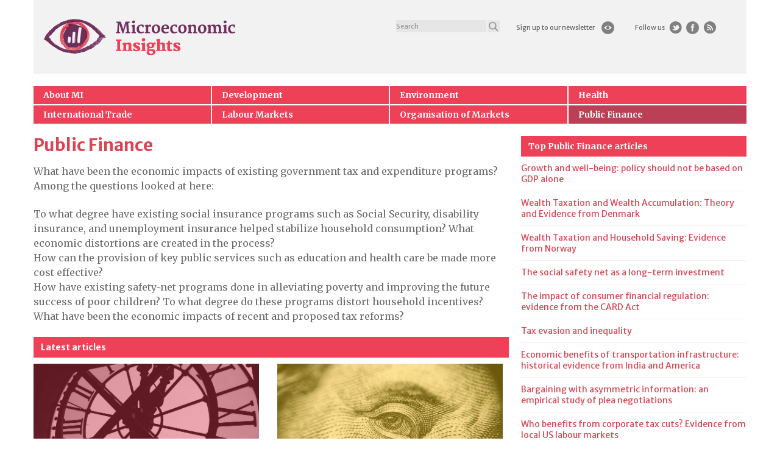

--- FILE ---
content_type: text/html; charset=UTF-8
request_url: https://microeconomicinsights.org/category/public-finance/page/2/
body_size: 88821
content:
<!doctype html>
<!--[if !IE]>
<html class="no-js non-ie" lang="en-US"> <![endif]-->
<!--[if IE 7 ]>
<html class="no-js ie7" lang="en-US"> <![endif]-->
<!--[if IE 8 ]>
<html class="no-js ie8" lang="en-US"> <![endif]-->
<!--[if IE 9 ]>
<html class="no-js ie9" lang="en-US"> <![endif]-->
<!--[if gt IE 9]><!-->
<html class="no-js" lang="en-US"> <!--<![endif]-->
<head>
    <meta charset="UTF-8">
    <meta http-equiv="X-UA-Compatible" content="IE=edge,chrome=1">
    <meta name="viewport" content="width=device-width, initial-scale=1">
    <meta name="google-site-verification" content="j6mptTWkY05fbIBCxEJIW32-iHViw5PPrl0DfY4JnCE" />
    <link rel="profile" href="http://gmpg.org/xfn/11">
    <link rel="pingback" href="https://microeconomicinsights.org/xmlrpc.php">
    <link rel="shortcut icon" href="/favicon.ico"/>
    <meta name='robots' content='index, follow, max-image-preview:large, max-snippet:-1, max-video-preview:-1' />
	<style>img:is([sizes="auto" i], [sizes^="auto," i]) { contain-intrinsic-size: 3000px 1500px }</style>
	
	<!-- This site is optimized with the Yoast SEO plugin v25.6 - https://yoast.com/wordpress/plugins/seo/ -->
	<title>Public Finance Archives | Page 2 of 3 | Microeconomic Insights</title>
	<link rel="canonical" href="https://microeconomicinsights.org/category/public-finance/page/2/" />
	<link rel="prev" href="https://microeconomicinsights.org/category/public-finance/" />
	<link rel="next" href="https://microeconomicinsights.org/category/public-finance/page/3/" />
	<meta property="og:locale" content="en_US" />
	<meta property="og:type" content="article" />
	<meta property="og:title" content="Public Finance Archives | Page 2 of 3 | Microeconomic Insights" />
	<meta property="og:description" content="What have been the economic impacts of existing government tax and expenditure programs? Among the questions looked at here: To what degree have existing social insurance programs such as Social Security, disability insurance, and unemployment insurance helped stabilize household consumption? What economic distortions are created in the process? How can the provision of key public services such as education and health care be made more cost effective? How have existing safety-net programs done in alleviating poverty and improving the future success of poor children? To what degree do these programs distort household incentives? What have been the economic impacts of recent and proposed tax reforms?" />
	<meta property="og:url" content="https://microeconomicinsights.org/category/public-finance/" />
	<meta property="og:site_name" content="Microeconomic Insights" />
	<meta name="twitter:card" content="summary_large_image" />
	<meta name="twitter:site" content="@micro_econ" />
	<script type="application/ld+json" class="yoast-schema-graph">{"@context":"https://schema.org","@graph":[{"@type":"CollectionPage","@id":"https://microeconomicinsights.org/category/public-finance/","url":"https://microeconomicinsights.org/category/public-finance/page/2/","name":"Public Finance Archives | Page 2 of 3 | Microeconomic Insights","isPartOf":{"@id":"/#website"},"inLanguage":"en-US"},{"@type":"WebSite","@id":"/#website","url":"/","name":"Microeconomic Insights","description":"Distilling research for public debate","publisher":{"@id":"/#organization"},"potentialAction":[{"@type":"SearchAction","target":{"@type":"EntryPoint","urlTemplate":"/?s={search_term_string}"},"query-input":{"@type":"PropertyValueSpecification","valueRequired":true,"valueName":"search_term_string"}}],"inLanguage":"en-US"},{"@type":"Organization","@id":"/#organization","name":"Microeconomic Insights","url":"/","logo":{"@type":"ImageObject","inLanguage":"en-US","@id":"/#/schema/logo/image/","url":"http://meinsights.delta-xray.co.uk/wp-content/uploads/2016/04/MEI-LOGO.png","contentUrl":"http://meinsights.delta-xray.co.uk/wp-content/uploads/2016/04/MEI-LOGO.png","width":1333,"height":255,"caption":"Microeconomic Insights"},"image":{"@id":"/#/schema/logo/image/"},"sameAs":["https://x.com/micro_econ"]}]}</script>
	<!-- / Yoast SEO plugin. -->


<link rel='dns-prefetch' href='//fonts.googleapis.com' />
<link rel="alternate" type="application/rss+xml" title="Microeconomic Insights &raquo; Feed" href="https://microeconomicinsights.org/feed/" />
<link rel="alternate" type="application/rss+xml" title="Microeconomic Insights &raquo; Comments Feed" href="https://microeconomicinsights.org/comments/feed/" />
<script type="text/javascript" id="wpp-js" src="https://microeconomicinsights.org/wp-content/plugins/wordpress-popular-posts/assets/js/wpp.min.js?ver=7.3.3" data-sampling="0" data-sampling-rate="100" data-api-url="https://microeconomicinsights.org/wp-json/wordpress-popular-posts" data-post-id="0" data-token="631808565c" data-lang="0" data-debug="0"></script>
<link rel="alternate" type="application/rss+xml" title="Microeconomic Insights &raquo; Public Finance Category Feed" href="https://microeconomicinsights.org/category/public-finance/feed/" />
<script type="text/javascript">
/* <![CDATA[ */
window._wpemojiSettings = {"baseUrl":"https:\/\/s.w.org\/images\/core\/emoji\/16.0.1\/72x72\/","ext":".png","svgUrl":"https:\/\/s.w.org\/images\/core\/emoji\/16.0.1\/svg\/","svgExt":".svg","source":{"concatemoji":"https:\/\/microeconomicinsights.org\/wp-includes\/js\/wp-emoji-release.min.js?ver=6.8.3"}};
/*! This file is auto-generated */
!function(s,n){var o,i,e;function c(e){try{var t={supportTests:e,timestamp:(new Date).valueOf()};sessionStorage.setItem(o,JSON.stringify(t))}catch(e){}}function p(e,t,n){e.clearRect(0,0,e.canvas.width,e.canvas.height),e.fillText(t,0,0);var t=new Uint32Array(e.getImageData(0,0,e.canvas.width,e.canvas.height).data),a=(e.clearRect(0,0,e.canvas.width,e.canvas.height),e.fillText(n,0,0),new Uint32Array(e.getImageData(0,0,e.canvas.width,e.canvas.height).data));return t.every(function(e,t){return e===a[t]})}function u(e,t){e.clearRect(0,0,e.canvas.width,e.canvas.height),e.fillText(t,0,0);for(var n=e.getImageData(16,16,1,1),a=0;a<n.data.length;a++)if(0!==n.data[a])return!1;return!0}function f(e,t,n,a){switch(t){case"flag":return n(e,"\ud83c\udff3\ufe0f\u200d\u26a7\ufe0f","\ud83c\udff3\ufe0f\u200b\u26a7\ufe0f")?!1:!n(e,"\ud83c\udde8\ud83c\uddf6","\ud83c\udde8\u200b\ud83c\uddf6")&&!n(e,"\ud83c\udff4\udb40\udc67\udb40\udc62\udb40\udc65\udb40\udc6e\udb40\udc67\udb40\udc7f","\ud83c\udff4\u200b\udb40\udc67\u200b\udb40\udc62\u200b\udb40\udc65\u200b\udb40\udc6e\u200b\udb40\udc67\u200b\udb40\udc7f");case"emoji":return!a(e,"\ud83e\udedf")}return!1}function g(e,t,n,a){var r="undefined"!=typeof WorkerGlobalScope&&self instanceof WorkerGlobalScope?new OffscreenCanvas(300,150):s.createElement("canvas"),o=r.getContext("2d",{willReadFrequently:!0}),i=(o.textBaseline="top",o.font="600 32px Arial",{});return e.forEach(function(e){i[e]=t(o,e,n,a)}),i}function t(e){var t=s.createElement("script");t.src=e,t.defer=!0,s.head.appendChild(t)}"undefined"!=typeof Promise&&(o="wpEmojiSettingsSupports",i=["flag","emoji"],n.supports={everything:!0,everythingExceptFlag:!0},e=new Promise(function(e){s.addEventListener("DOMContentLoaded",e,{once:!0})}),new Promise(function(t){var n=function(){try{var e=JSON.parse(sessionStorage.getItem(o));if("object"==typeof e&&"number"==typeof e.timestamp&&(new Date).valueOf()<e.timestamp+604800&&"object"==typeof e.supportTests)return e.supportTests}catch(e){}return null}();if(!n){if("undefined"!=typeof Worker&&"undefined"!=typeof OffscreenCanvas&&"undefined"!=typeof URL&&URL.createObjectURL&&"undefined"!=typeof Blob)try{var e="postMessage("+g.toString()+"("+[JSON.stringify(i),f.toString(),p.toString(),u.toString()].join(",")+"));",a=new Blob([e],{type:"text/javascript"}),r=new Worker(URL.createObjectURL(a),{name:"wpTestEmojiSupports"});return void(r.onmessage=function(e){c(n=e.data),r.terminate(),t(n)})}catch(e){}c(n=g(i,f,p,u))}t(n)}).then(function(e){for(var t in e)n.supports[t]=e[t],n.supports.everything=n.supports.everything&&n.supports[t],"flag"!==t&&(n.supports.everythingExceptFlag=n.supports.everythingExceptFlag&&n.supports[t]);n.supports.everythingExceptFlag=n.supports.everythingExceptFlag&&!n.supports.flag,n.DOMReady=!1,n.readyCallback=function(){n.DOMReady=!0}}).then(function(){return e}).then(function(){var e;n.supports.everything||(n.readyCallback(),(e=n.source||{}).concatemoji?t(e.concatemoji):e.wpemoji&&e.twemoji&&(t(e.twemoji),t(e.wpemoji)))}))}((window,document),window._wpemojiSettings);
/* ]]> */
</script>
<style id='wp-emoji-styles-inline-css' type='text/css'>

	img.wp-smiley, img.emoji {
		display: inline !important;
		border: none !important;
		box-shadow: none !important;
		height: 1em !important;
		width: 1em !important;
		margin: 0 0.07em !important;
		vertical-align: -0.1em !important;
		background: none !important;
		padding: 0 !important;
	}
</style>
<link rel='stylesheet' id='wp-block-library-css' href='https://microeconomicinsights.org/wp-includes/css/dist/block-library/style.min.css?ver=6.8.3' type='text/css' media='all' />
<style id='classic-theme-styles-inline-css' type='text/css'>
/*! This file is auto-generated */
.wp-block-button__link{color:#fff;background-color:#32373c;border-radius:9999px;box-shadow:none;text-decoration:none;padding:calc(.667em + 2px) calc(1.333em + 2px);font-size:1.125em}.wp-block-file__button{background:#32373c;color:#fff;text-decoration:none}
</style>
<style id='global-styles-inline-css' type='text/css'>
:root{--wp--preset--aspect-ratio--square: 1;--wp--preset--aspect-ratio--4-3: 4/3;--wp--preset--aspect-ratio--3-4: 3/4;--wp--preset--aspect-ratio--3-2: 3/2;--wp--preset--aspect-ratio--2-3: 2/3;--wp--preset--aspect-ratio--16-9: 16/9;--wp--preset--aspect-ratio--9-16: 9/16;--wp--preset--color--black: #000000;--wp--preset--color--cyan-bluish-gray: #abb8c3;--wp--preset--color--white: #ffffff;--wp--preset--color--pale-pink: #f78da7;--wp--preset--color--vivid-red: #cf2e2e;--wp--preset--color--luminous-vivid-orange: #ff6900;--wp--preset--color--luminous-vivid-amber: #fcb900;--wp--preset--color--light-green-cyan: #7bdcb5;--wp--preset--color--vivid-green-cyan: #00d084;--wp--preset--color--pale-cyan-blue: #8ed1fc;--wp--preset--color--vivid-cyan-blue: #0693e3;--wp--preset--color--vivid-purple: #9b51e0;--wp--preset--gradient--vivid-cyan-blue-to-vivid-purple: linear-gradient(135deg,rgba(6,147,227,1) 0%,rgb(155,81,224) 100%);--wp--preset--gradient--light-green-cyan-to-vivid-green-cyan: linear-gradient(135deg,rgb(122,220,180) 0%,rgb(0,208,130) 100%);--wp--preset--gradient--luminous-vivid-amber-to-luminous-vivid-orange: linear-gradient(135deg,rgba(252,185,0,1) 0%,rgba(255,105,0,1) 100%);--wp--preset--gradient--luminous-vivid-orange-to-vivid-red: linear-gradient(135deg,rgba(255,105,0,1) 0%,rgb(207,46,46) 100%);--wp--preset--gradient--very-light-gray-to-cyan-bluish-gray: linear-gradient(135deg,rgb(238,238,238) 0%,rgb(169,184,195) 100%);--wp--preset--gradient--cool-to-warm-spectrum: linear-gradient(135deg,rgb(74,234,220) 0%,rgb(151,120,209) 20%,rgb(207,42,186) 40%,rgb(238,44,130) 60%,rgb(251,105,98) 80%,rgb(254,248,76) 100%);--wp--preset--gradient--blush-light-purple: linear-gradient(135deg,rgb(255,206,236) 0%,rgb(152,150,240) 100%);--wp--preset--gradient--blush-bordeaux: linear-gradient(135deg,rgb(254,205,165) 0%,rgb(254,45,45) 50%,rgb(107,0,62) 100%);--wp--preset--gradient--luminous-dusk: linear-gradient(135deg,rgb(255,203,112) 0%,rgb(199,81,192) 50%,rgb(65,88,208) 100%);--wp--preset--gradient--pale-ocean: linear-gradient(135deg,rgb(255,245,203) 0%,rgb(182,227,212) 50%,rgb(51,167,181) 100%);--wp--preset--gradient--electric-grass: linear-gradient(135deg,rgb(202,248,128) 0%,rgb(113,206,126) 100%);--wp--preset--gradient--midnight: linear-gradient(135deg,rgb(2,3,129) 0%,rgb(40,116,252) 100%);--wp--preset--font-size--small: 13px;--wp--preset--font-size--medium: 20px;--wp--preset--font-size--large: 36px;--wp--preset--font-size--x-large: 42px;--wp--preset--spacing--20: 0.44rem;--wp--preset--spacing--30: 0.67rem;--wp--preset--spacing--40: 1rem;--wp--preset--spacing--50: 1.5rem;--wp--preset--spacing--60: 2.25rem;--wp--preset--spacing--70: 3.38rem;--wp--preset--spacing--80: 5.06rem;--wp--preset--shadow--natural: 6px 6px 9px rgba(0, 0, 0, 0.2);--wp--preset--shadow--deep: 12px 12px 50px rgba(0, 0, 0, 0.4);--wp--preset--shadow--sharp: 6px 6px 0px rgba(0, 0, 0, 0.2);--wp--preset--shadow--outlined: 6px 6px 0px -3px rgba(255, 255, 255, 1), 6px 6px rgba(0, 0, 0, 1);--wp--preset--shadow--crisp: 6px 6px 0px rgba(0, 0, 0, 1);}:where(.is-layout-flex){gap: 0.5em;}:where(.is-layout-grid){gap: 0.5em;}body .is-layout-flex{display: flex;}.is-layout-flex{flex-wrap: wrap;align-items: center;}.is-layout-flex > :is(*, div){margin: 0;}body .is-layout-grid{display: grid;}.is-layout-grid > :is(*, div){margin: 0;}:where(.wp-block-columns.is-layout-flex){gap: 2em;}:where(.wp-block-columns.is-layout-grid){gap: 2em;}:where(.wp-block-post-template.is-layout-flex){gap: 1.25em;}:where(.wp-block-post-template.is-layout-grid){gap: 1.25em;}.has-black-color{color: var(--wp--preset--color--black) !important;}.has-cyan-bluish-gray-color{color: var(--wp--preset--color--cyan-bluish-gray) !important;}.has-white-color{color: var(--wp--preset--color--white) !important;}.has-pale-pink-color{color: var(--wp--preset--color--pale-pink) !important;}.has-vivid-red-color{color: var(--wp--preset--color--vivid-red) !important;}.has-luminous-vivid-orange-color{color: var(--wp--preset--color--luminous-vivid-orange) !important;}.has-luminous-vivid-amber-color{color: var(--wp--preset--color--luminous-vivid-amber) !important;}.has-light-green-cyan-color{color: var(--wp--preset--color--light-green-cyan) !important;}.has-vivid-green-cyan-color{color: var(--wp--preset--color--vivid-green-cyan) !important;}.has-pale-cyan-blue-color{color: var(--wp--preset--color--pale-cyan-blue) !important;}.has-vivid-cyan-blue-color{color: var(--wp--preset--color--vivid-cyan-blue) !important;}.has-vivid-purple-color{color: var(--wp--preset--color--vivid-purple) !important;}.has-black-background-color{background-color: var(--wp--preset--color--black) !important;}.has-cyan-bluish-gray-background-color{background-color: var(--wp--preset--color--cyan-bluish-gray) !important;}.has-white-background-color{background-color: var(--wp--preset--color--white) !important;}.has-pale-pink-background-color{background-color: var(--wp--preset--color--pale-pink) !important;}.has-vivid-red-background-color{background-color: var(--wp--preset--color--vivid-red) !important;}.has-luminous-vivid-orange-background-color{background-color: var(--wp--preset--color--luminous-vivid-orange) !important;}.has-luminous-vivid-amber-background-color{background-color: var(--wp--preset--color--luminous-vivid-amber) !important;}.has-light-green-cyan-background-color{background-color: var(--wp--preset--color--light-green-cyan) !important;}.has-vivid-green-cyan-background-color{background-color: var(--wp--preset--color--vivid-green-cyan) !important;}.has-pale-cyan-blue-background-color{background-color: var(--wp--preset--color--pale-cyan-blue) !important;}.has-vivid-cyan-blue-background-color{background-color: var(--wp--preset--color--vivid-cyan-blue) !important;}.has-vivid-purple-background-color{background-color: var(--wp--preset--color--vivid-purple) !important;}.has-black-border-color{border-color: var(--wp--preset--color--black) !important;}.has-cyan-bluish-gray-border-color{border-color: var(--wp--preset--color--cyan-bluish-gray) !important;}.has-white-border-color{border-color: var(--wp--preset--color--white) !important;}.has-pale-pink-border-color{border-color: var(--wp--preset--color--pale-pink) !important;}.has-vivid-red-border-color{border-color: var(--wp--preset--color--vivid-red) !important;}.has-luminous-vivid-orange-border-color{border-color: var(--wp--preset--color--luminous-vivid-orange) !important;}.has-luminous-vivid-amber-border-color{border-color: var(--wp--preset--color--luminous-vivid-amber) !important;}.has-light-green-cyan-border-color{border-color: var(--wp--preset--color--light-green-cyan) !important;}.has-vivid-green-cyan-border-color{border-color: var(--wp--preset--color--vivid-green-cyan) !important;}.has-pale-cyan-blue-border-color{border-color: var(--wp--preset--color--pale-cyan-blue) !important;}.has-vivid-cyan-blue-border-color{border-color: var(--wp--preset--color--vivid-cyan-blue) !important;}.has-vivid-purple-border-color{border-color: var(--wp--preset--color--vivid-purple) !important;}.has-vivid-cyan-blue-to-vivid-purple-gradient-background{background: var(--wp--preset--gradient--vivid-cyan-blue-to-vivid-purple) !important;}.has-light-green-cyan-to-vivid-green-cyan-gradient-background{background: var(--wp--preset--gradient--light-green-cyan-to-vivid-green-cyan) !important;}.has-luminous-vivid-amber-to-luminous-vivid-orange-gradient-background{background: var(--wp--preset--gradient--luminous-vivid-amber-to-luminous-vivid-orange) !important;}.has-luminous-vivid-orange-to-vivid-red-gradient-background{background: var(--wp--preset--gradient--luminous-vivid-orange-to-vivid-red) !important;}.has-very-light-gray-to-cyan-bluish-gray-gradient-background{background: var(--wp--preset--gradient--very-light-gray-to-cyan-bluish-gray) !important;}.has-cool-to-warm-spectrum-gradient-background{background: var(--wp--preset--gradient--cool-to-warm-spectrum) !important;}.has-blush-light-purple-gradient-background{background: var(--wp--preset--gradient--blush-light-purple) !important;}.has-blush-bordeaux-gradient-background{background: var(--wp--preset--gradient--blush-bordeaux) !important;}.has-luminous-dusk-gradient-background{background: var(--wp--preset--gradient--luminous-dusk) !important;}.has-pale-ocean-gradient-background{background: var(--wp--preset--gradient--pale-ocean) !important;}.has-electric-grass-gradient-background{background: var(--wp--preset--gradient--electric-grass) !important;}.has-midnight-gradient-background{background: var(--wp--preset--gradient--midnight) !important;}.has-small-font-size{font-size: var(--wp--preset--font-size--small) !important;}.has-medium-font-size{font-size: var(--wp--preset--font-size--medium) !important;}.has-large-font-size{font-size: var(--wp--preset--font-size--large) !important;}.has-x-large-font-size{font-size: var(--wp--preset--font-size--x-large) !important;}
:where(.wp-block-post-template.is-layout-flex){gap: 1.25em;}:where(.wp-block-post-template.is-layout-grid){gap: 1.25em;}
:where(.wp-block-columns.is-layout-flex){gap: 2em;}:where(.wp-block-columns.is-layout-grid){gap: 2em;}
:root :where(.wp-block-pullquote){font-size: 1.5em;line-height: 1.6;}
</style>
<link rel='stylesheet' id='wordpress-popular-posts-css-css' href='https://microeconomicinsights.org/wp-content/plugins/wordpress-popular-posts/assets/css/wpp.css?ver=7.3.3' type='text/css' media='all' />
<link rel='stylesheet' id='mei-bootstrap-css' href='https://microeconomicinsights.org/wp-content/themes/mei-template/inc/css/bootstrap.min.css?ver=6.8.3' type='text/css' media='all' />
<link rel='stylesheet' id='mei-icons-css' href='https://microeconomicinsights.org/wp-content/themes/mei-template/inc/css/font-awesome.min.css?ver=6.8.3' type='text/css' media='all' />
<link rel='stylesheet' id='mei-fonts-css' href='//fonts.googleapis.com/css?family=Merriweather+Sans%3A400%2C300%2C300italic%2C400italic%2C700%2C700italic%2C800%2C800italic&#038;ver=6.8.3' type='text/css' media='all' />
<link rel='stylesheet' id='mei-fonts-alt-css' href='//fonts.googleapis.com/css?family=Merriweather%3A400%2C300%2C300italic%2C400italic%2C700%2C700italic%2C900%2C900italic&#038;ver=6.8.3' type='text/css' media='all' />
<link rel='stylesheet' id='mei-fonts-noto-css' href='//fonts.googleapis.com/css?family=Noto+Sans%3A400%2C400italic%2C700%2C700italic&#038;ver=6.8.3' type='text/css' media='all' />
<link rel='stylesheet' id='mei-style-css' href='https://microeconomicinsights.org/wp-content/themes/mei-template/style.css?ver=6.8.3' type='text/css' media='all' />
<script type="text/javascript" src="https://microeconomicinsights.org/wp-includes/js/jquery/jquery.min.js?ver=3.7.1" id="jquery-core-js"></script>
<script type="text/javascript" src="https://microeconomicinsights.org/wp-includes/js/jquery/jquery-migrate.min.js?ver=3.4.1" id="jquery-migrate-js"></script>
<script type="text/javascript" src="https://microeconomicinsights.org/wp-content/themes/mei-template/inc/js/modernizr.min.js?ver=6.8.3" id="mei-modernizr-js"></script>
<script type="text/javascript" src="https://microeconomicinsights.org/wp-content/themes/mei-template/inc/js/bootstrap.min.js?ver=6.8.3" id="mei-bootstrapjs-js"></script>
<script type="text/javascript" src="https://microeconomicinsights.org/wp-content/themes/mei-template/inc/js/functions.min.js?ver=6.8.3" id="mei-functions-js"></script>
<link rel="https://api.w.org/" href="https://microeconomicinsights.org/wp-json/" /><link rel="alternate" title="JSON" type="application/json" href="https://microeconomicinsights.org/wp-json/wp/v2/categories/2" /><link rel="EditURI" type="application/rsd+xml" title="RSD" href="https://microeconomicinsights.org/xmlrpc.php?rsd" />
<meta name="generator" content="WordPress 6.8.3" />
            <style id="wpp-loading-animation-styles">@-webkit-keyframes bgslide{from{background-position-x:0}to{background-position-x:-200%}}@keyframes bgslide{from{background-position-x:0}to{background-position-x:-200%}}.wpp-widget-block-placeholder,.wpp-shortcode-placeholder{margin:0 auto;width:60px;height:3px;background:#dd3737;background:linear-gradient(90deg,#dd3737 0%,#571313 10%,#dd3737 100%);background-size:200% auto;border-radius:3px;-webkit-animation:bgslide 1s infinite linear;animation:bgslide 1s infinite linear}</style>
            <style type="text/css"></style>
    <link rel='stylesheet' id='datepicker-css'  href='https://microeconomicinsights.org/wp-content/themes/mei-template/inc/css/bootstrap-datetimepicker.css?ver=4.3.1' type='text/css' media='all' />
    <script type='text/javascript' src='https://microeconomicinsights.org/wp-content/themes/mei-template/inc/js/moment.js?ver=4.3.1'></script>
    <script type='text/javascript' src='https://microeconomicinsights.org/wp-content/themes/mei-template/inc/js/bootstrap-datetimepicker.js?ver=4.3.1'></script>
</head>

<body class="archive paged category category-public-finance category-2 paged-2 category-paged-2 wp-theme-mei-template group-blog">
    <div id="page" class="hfeed site">
        <header id="masthead" class="site-header" role="banner">
            <div class="container">
                <div class="navbar-fixed-top">
                <div class="row red_strip ">
                    <div class="col-xs-2">
                        <button type="button" class="btn navbar-toggle" data-toggle="collapse" data-target=".spacial_super_menu">
                            <span class="sr-only">Toggle navigation</span>
                            <span class="icon-bar"></span>
                            <span class="icon-bar"></span>
                            <span class="icon-bar"></span>
                        </button>
                    </div>
                    <div class="col-xs-2 spec_sear">
                        <div class="search_icon">
                            <a href="#"><span class="glyphicon glyphicon-search" aria-hidden="true"></span></a>
                        </div>
                    </div>
                    <div class="col-xs-6 rt_icons">
                        <div class="row">
                            <a href="https://microeconomicinsights.org/feed/">
                                <img src="https://microeconomicinsights.org/wp-content/themes/mei-template/inc/images/rss.png" alt="Microeconomic Insights"/>
                            </a>
                            <a target="_blank" title="Facebook" href="https://www.facebook.com/microeconomicinsights/">
                                <img src="https://microeconomicinsights.org/wp-content/themes/mei-template/inc/images/fb-white.png" alt="Microeconomic Insights"/>
                            </a>
                            <a target="_blank" href="http://www.twitter.com/micro_econ">
                                <img src="https://microeconomicinsights.org/wp-content/themes/mei-template/inc/images/twitt.png" alt="Microeconomic Insights"/>
                            </a>
                            <a target="_blank" href="http://eepurl.com/bIiI1n">
                                <img src="https://microeconomicinsights.org/wp-content/themes/mei-template/inc/images/eye.png" alt="Microeconomic Insights"/>
                            </a>
                        </div>
                    </div>
                </div>
                                <div class="spacial_super_menu nav navbar-nav collapse">
                    <div class="mob_menu">
                    <ul id="menu-main-menu" class="top-menu-wrap nav  top_nav_mob "><li id="menu-item-223" class="menu-item menu-item-type-post_type menu-item-object-page menu-item-223 menu-count-1"><a title="About MI" href="https://microeconomicinsights.org/about/">About MI</a></li>
<li id="menu-item-5" class="menu-item menu-item-type-taxonomy menu-item-object-category menu-item-5 menu-count-2"><a title="Development" href="https://microeconomicinsights.org/category/development/">Development</a></li>
<li id="menu-item-222" class="menu-item menu-item-type-taxonomy menu-item-object-category menu-item-222 menu-count-3"><a title="Environment" href="https://microeconomicinsights.org/category/environment/">Environment</a></li>
<li id="menu-item-6" class="menu-item menu-item-type-taxonomy menu-item-object-category menu-item-6 menu-last-item menu-count-4"><a title="Health" href="https://microeconomicinsights.org/category/health/">Health</a></li>
<li id="menu-item-7" class="menu-item menu-item-type-taxonomy menu-item-object-category menu-item-7 menu-count-5"><a title="International Trade" href="https://microeconomicinsights.org/category/international-trade/">International Trade</a></li>
<li id="menu-item-8" class="menu-item menu-item-type-taxonomy menu-item-object-category menu-item-8 menu-count-6"><a title="Labour Markets" href="https://microeconomicinsights.org/category/labour-markets/">Labour Markets</a></li>
<li id="menu-item-9" class="menu-item menu-item-type-taxonomy menu-item-object-category menu-item-9 menu-count-7"><a title="Organisation of Markets" href="https://microeconomicinsights.org/category/organisation-of-markets/">Organisation of Markets</a></li>
<li id="menu-item-10" class="menu-item menu-item-type-taxonomy menu-item-object-category current-menu-item menu-item-10 menu-last-item menu-count-8 active"><a title="Public Finance" href="https://microeconomicinsights.org/category/public-finance/">Public Finance</a></li>
</ul>                    </div>
                        <div class="mob_footer">


                                <div class="part_left">
                                    <ul id="menu-footer-menu-1" class="list-unstyled"><li id="menu-item-64" class="menu-item menu-item-type-post_type menu-item-object-page menu-item-64"><a href="https://microeconomicinsights.org/about/">About</a></li>
<li id="menu-item-63" class="menu-item menu-item-type-post_type menu-item-object-page menu-item-63"><a href="https://microeconomicinsights.org/editors/">Editors</a></li>
<li id="menu-item-62" class="menu-item menu-item-type-post_type menu-item-object-page menu-item-62"><a href="https://microeconomicinsights.org/sponsors/">Sponsors</a></li>
<li id="menu-item-61" class="menu-item menu-item-type-post_type menu-item-object-page menu-item-61"><a href="https://microeconomicinsights.org/contact/">Contact</a></li>
</ul>                                </div>
                                <div class="part_right">
                                    <h5>&copy; 2026</h5>
                                    <ul id="menu-footer-menu-2" class="list-unstyled"><li id="menu-item-68" class="menu-item menu-item-type-post_type menu-item-object-page menu-item-68"><a href="https://microeconomicinsights.org/creative-commons/">Creative Commons</a></li>
<li id="menu-item-67" class="menu-item menu-item-type-post_type menu-item-object-page menu-item-67"><a href="https://microeconomicinsights.org/corrections/">Corrections</a></li>
<li id="menu-item-66" class="menu-item menu-item-type-post_type menu-item-object-page menu-item-66"><a href="https://microeconomicinsights.org/colophon/">Colophon</a></li>
<li id="menu-item-65" class="menu-item menu-item-type-post_type menu-item-object-page menu-item-65"><a href="https://microeconomicinsights.org/cookies/">Cookies</a></li>
</ul>                                </div>


                        </div>
                </div>
                </div>
                <div class="row">
                    <div class="site-navigation-inner col-md-12">

                        <div class="row">
                            <div class="col-lg-4 col-md-4 col-sm-6 logo_area">

                                                                                                <div id="logo">
                                    <a href="https://microeconomicinsights.org/" title="Microeconomic Insights" rel="home">
                                        <img src="https://microeconomicinsights.org/wp-content/themes/mei-template/inc/images/mei-logo.png" alt="Microeconomic Insights"/>
                                    </a>
                                </div><!-- end of #logo -->
                                                            </div>
                            <div class="col-lg-8 col-md-8 col-sm-6 menu_items">
                                <div class="row">
                                    <div class="navbar-search col-lg-6 col-md-6 col-sm-12">
                                        <form class="top-search pull-right" method="get" id="searchform" action="https://microeconomicinsights.org/">
                                            <div class="input-group">
                                                <input class="form-control" placeholder="Search" type="text" value="" name="s" id="s" />
                                                <input type="hidden" name="post_type" value="post" />
                                                <span class="input-group-btn">
                                                    <button class="btn btn-default btn-small-search" type="submit"></button>
                                                </span>
                                            </div><!-- /input-group -->
                                        </form>
                                    </div>
                                    <div class="navbar-social col-lg-6 col-md-6 col-sm-12">
                                        <div class="row">
                                            <div class="col-lg-6 col-md-12 col-sm-12 col-xs-12 share-column-left no-padding-right">
                                                <ul class="list-inline share-icons share-icons-left">
                                                    <li>
                                                        <a target="_blank" href="http://eepurl.com/bIiI1n" class="icon-newsletter">
                                                            Sign up to our newsletter                                                        </a>
                                                    </li>
                                                </ul>
                                            </div>
                                            <div class="col-lg-6 col-md-12 col-sm-12 col-xs-12 share-column-right no-padding-left">
                                                <ul class="list-inline share-icons share-icons-right">
                                                    <li class="follow-us-label">
                                                        Follow us                                                    </li>
                                                    <li>
                                                        <a class="no-padding" title=" Twitter" target="_blank" href="http://www.twitter.com/micro_econ"><img src="https://microeconomicinsights.org/wp-content/themes/mei-template/inc/images/icon_twitter.png" alt="Microeconomic Insights"/></a>
                                                    </li>
                                                    <li>
                                                        <a class="no-padding" target="_blank" title="Facebook" href="https://www.facebook.com/microeconomicinsights/"><img src="https://microeconomicinsights.org/wp-content/themes/mei-template/inc/images/icon-fb-grey.png" alt="Microeconomic Insights"/></a>
                                                    </li>
                                                    <li>
                                                        <a class="no-padding" title="RSS" href="https://microeconomicinsights.org/feed/"><img src="https://microeconomicinsights.org/wp-content/themes/mei-template/inc/images/icon_rss.png" alt="Microeconomic Insights"/></a>
                                                    </li>
                                                </ul>
                                            </div>
                                        </div>
                                    </div>
                                </div>
                            </div>
                        </div>
                    </div>
                </div>
            </div>
                        <div class="menu-container">
                <nav class="navbar navbar-default top-menu nav-mob-menu">
                    <div class="container">
                        <ul id="menu-main-menu-1" class="nav navbar-nav top-menu-wrap mei-main-menu full-width-element"><li class="menu-item menu-item-type-post_type menu-item-object-page menu-item-223 menu-count-1"><a title="About MI" href="https://microeconomicinsights.org/about/">About MI</a></li>
<li class="menu-item menu-item-type-taxonomy menu-item-object-category menu-item-5 menu-count-2"><a title="Development" href="https://microeconomicinsights.org/category/development/">Development</a></li>
<li class="menu-item menu-item-type-taxonomy menu-item-object-category menu-item-222 menu-count-3"><a title="Environment" href="https://microeconomicinsights.org/category/environment/">Environment</a></li>
<li class="menu-item menu-item-type-taxonomy menu-item-object-category menu-item-6 menu-last-item menu-count-4"><a title="Health" href="https://microeconomicinsights.org/category/health/">Health</a></li>
<li class="menu-item menu-item-type-taxonomy menu-item-object-category menu-item-7 menu-count-5"><a title="International Trade" href="https://microeconomicinsights.org/category/international-trade/">International Trade</a></li>
<li class="menu-item menu-item-type-taxonomy menu-item-object-category menu-item-8 menu-count-6"><a title="Labour Markets" href="https://microeconomicinsights.org/category/labour-markets/">Labour Markets</a></li>
<li class="menu-item menu-item-type-taxonomy menu-item-object-category menu-item-9 menu-count-7"><a title="Organisation of Markets" href="https://microeconomicinsights.org/category/organisation-of-markets/">Organisation of Markets</a></li>
<li class="menu-item menu-item-type-taxonomy menu-item-object-category current-menu-item menu-item-10 menu-last-item menu-count-8 active"><a title="Public Finance" href="https://microeconomicinsights.org/category/public-finance/">Public Finance</a></li>
</ul>                    </div>
                </nav>
            </div>
        </header><!-- #masthead -->
        <div id="content" class="site-content">
            <div class="top-section">
                            </div>
            <div class="container main-content-area">                <div class="row side-pull-left">
                    <div class="main-content-inner col-sm-12 col-md-8">

    <section id="primary" class="content-area">
        <main id="main" class="site-main" role="main">
            <div class="row posts-list category-page">
                <header class="page-header">
                    <h1 class="page-title">
                        Public Finance                    </h1>
                </header><!-- .page-header -->
                                <div class="taxonomy-description category-description"><p>What have been the economic impacts of existing government tax and expenditure programs? Among the questions looked at here:</p>
<p>To what degree have existing social insurance programs such as Social Security, disability insurance, and unemployment insurance helped stabilize household consumption? What economic distortions are created in the process?<br />
How can the provision of key public services such as education and health care be made more cost effective?<br />
How have existing safety-net programs done in alleviating poverty and improving the future success of poor children? To what degree do these programs distort household incentives?<br />
What have been the economic impacts of recent and proposed tax reforms?</p>
</div>
                                                <h2 class="section-title">Latest articles</h2>
                                
                    <style>
.featured-image.featured-image-2178:after {
    background: #ee3f55 !important;
}
</style>
<article id="post-2178" class="col-lg-6 col-md-6 col-sm-6 col-xs-12 each-article post-2178 post type-post status-publish format-standard hentry category-public-finance tag-benefits tag-unemployment tag-welfare">
    <div class="blog-item-wrap">
    	    	<div class="featured-image-block">
    		                    <a href="https://microeconomicinsights.org/optimal-timing-of-unemployment-benefits-evidence-from-sweden/" rel="bookmark">
    		<div class="featured-image featured-image-2178">
		        		              <img src="https://microeconomicinsights.org/wp-content/uploads/2018/11/murray-campbell-29990-unsplash.jpg" class="single-featured" alt="">
		        	        </div>
                    </a>
	        	        <div class="featured-title" style='background-color:#ee3f55'>
                <a href="https://microeconomicinsights.org/optimal-timing-of-unemployment-benefits-evidence-from-sweden/" rel="bookmark">
	       		  Photo by Murray Campbell via Unsplash, used under CC by 2.0 / Desaturated from original with colour filter                </a>
	        </div>
        </div>
                <div class="post-inner-content">
            
            
            
            
            <header class="entry-header page-header">
                                <div class="entry-meta">
                    <span class="entry-date">6 December 2018</span>
                    <span class="entry-categories">
                    	<a href="https://microeconomicinsights.org/category/public-finance/">Public Finance</a>                    </span>
                                            <span class="entry-authors">
                            Authors: <a target="_blank" href="https://sites.google.com/site/jonaskolsrud/" rel="bookmark">Jonas Kolsrud (National Institute of Economic Research, Stockholm)</a>, <a target="_blank" href="http://www.lse.ac.uk/economics/people/faculty/camille-landais" rel="bookmark">Camille Landais (London School of Economics)</a>, <a target="_blank" href="https://sites.google.com/site/nilssonjanpeter/" rel="bookmark">Peter Nilsson (Institute for International Economic Studies, Stockholm)</a>, <a target="_blank" href="http://personal.lse.ac.uk/spinnewi/" rel="bookmark">Johannes Spinnewijn (LSE)</a>                        </span>
                    
                </div><!-- .entry-meta -->
                                <h1 class="entry-title">
                	<a href="https://microeconomicinsights.org/optimal-timing-of-unemployment-benefits-evidence-from-sweden/" rel="bookmark" class="font-merriweather">
                		Optimal timing of unemployment benefits: evidence from Sweden                	</a>
            	</h1>
            </header><!-- .entry-header -->
            
            
            
            
            
            
            
            
            
                        <div class="entry-content">
                <p>A public program of unemployment benefits aims to protect people against job loss, but it should ideally be designed so that it doesn’t encourage them to stay out of work too much longer than they otherwise would. This research explores how policy can achieve the ideal balance between maximizing the insurance value of benefits while minimizing the incentive cost. Analyzing data from Sweden on unemployment, consumption, income, and wealth, the findings indicate that contrary to recent reforms that push towards making the generosity of benefits decline over the unemployment spell, it is more socially desirable to reduce benefits for the short-term unemployed in order to raise them for the long-term unemployed.</p>
                <p class="no-display"><a class="btn btn-default read-more" href="https://microeconomicinsights.org/optimal-timing-of-unemployment-benefits-evidence-from-sweden/" title="Optimal timing of unemployment benefits: evidence from Sweden">Read More</a></p>
                            </div><!-- .entry-content -->
                                </div>
    </div>
</article><!-- #post-## -->
		    <div class="clearfix hidden-lg hidden-md hidden-sm"></div>

                
                    <style>
.featured-image.featured-image-2160:after {
    background: #ffc905 !important;
}
</style>
<article id="post-2160" class="col-lg-6 col-md-6 col-sm-6 col-xs-12 each-article post-2160 post type-post status-publish format-standard hentry category-organisation-of-markets category-public-finance tag-auctions tag-bond-markets">
    <div class="blog-item-wrap">
    	    	<div class="featured-image-block">
    		                    <a href="https://microeconomicinsights.org/us-treasury-auctions-measuring-effectiveness-primary-markets-government-securities/" rel="bookmark">
    		<div class="featured-image featured-image-2160">
		        		              <img src="https://microeconomicinsights.org/wp-content/uploads/2018/11/abstract-art-artistic-251287.jpg" class="single-featured" alt="">
		        	        </div>
                    </a>
	        	        <div class="featured-title" style='background-color:#ffc905'>
                <a href="https://microeconomicinsights.org/us-treasury-auctions-measuring-effectiveness-primary-markets-government-securities/" rel="bookmark">
	       		  Photo by Pepi Stojanovski via Unsplash, used under CC by 2.0 / Desaturated from original with colour filter                </a>
	        </div>
        </div>
                <div class="post-inner-content">
            
            
            
            
            <header class="entry-header page-header">
                                <div class="entry-meta">
                    <span class="entry-date">29 November 2018</span>
                    <span class="entry-categories">
                    	<a href="https://microeconomicinsights.org/category/organisation-of-markets/">Organisation of Markets</a>, <a href="https://microeconomicinsights.org/category/public-finance/">Public Finance</a>                    </span>
                                            <span class="entry-authors">
                            Authors: <a target="_blank" href="http://home.uchicago.edu/hortacsu/" rel="bookmark">Ali Hortaçsu (University of Chicago)</a>, <a target="_blank" href="http://www.princeton.edu/~jkastl/" rel="bookmark">Jakub Kastl (Princeton University)</a>, <a target="_blank" href="https://www.linkedin.com/in/allen-zhang-03673312" rel="bookmark">Allen Zhang (Fannie Mae)</a>                        </span>
                    
                </div><!-- .entry-meta -->
                                <h1 class="entry-title">
                	<a href="https://microeconomicinsights.org/us-treasury-auctions-measuring-effectiveness-primary-markets-government-securities/" rel="bookmark" class="font-merriweather">
                		US Treasury auctions: measuring the effectiveness of primary markets for government securities                	</a>
            	</h1>
            </header><!-- .entry-header -->
            
            
            
            
            
            
            
            
            
                        <div class="entry-content">
                <p>How should government bonds be sold? Research typically emphasizes how the auction design affects outcomes depending on the nature of demand and the competitive environment. This study combines models of strategic bidding in Treasury auctions with detailed bidding data to construct empirical measures that reveal the effectiveness of auctions. Applying these methods to data on US Treasury auctions shows that the gains from optimizing the auction mechanism are no more than 5 basis points. The research also quantifies the advantage enjoyed by primary dealers in these markets, who are able to observe the ‘willingness-to-pay’ of their customers who route their bids through them. </p>
                <p class="no-display"><a class="btn btn-default read-more" href="https://microeconomicinsights.org/us-treasury-auctions-measuring-effectiveness-primary-markets-government-securities/" title="US Treasury auctions: measuring the effectiveness of primary markets for government securities">Read More</a></p>
                            </div><!-- .entry-content -->
                                </div>
    </div>
</article><!-- #post-## -->
<div class="clearfix hidden-xs"></div>		    <div class="clearfix hidden-lg hidden-md hidden-sm"></div>

                
                    <style>
.featured-image.featured-image-2075:after {
    background: #40cee7 !important;
}
</style>
<article id="post-2075" class="col-lg-6 col-md-6 col-sm-6 col-xs-12 each-article post-2075 post type-post status-publish format-standard hentry category-development category-public-finance tag-consumption tag-gdp tag-growth tag-international-comparisons tag-living-standards tag-policy-evaluation tag-welfare">
    <div class="blog-item-wrap">
    	    	<div class="featured-image-block">
    		                    <a href="https://microeconomicinsights.org/growth-well-policy-not-based-gdp-alone/" rel="bookmark">
    		<div class="featured-image featured-image-2075">
		        		              <img src="https://microeconomicinsights.org/wp-content/uploads/2018/09/biology-blur-close-up-822474.jpg" class="single-featured" alt="">
		        	        </div>
                    </a>
	        	        <div class="featured-title" style='background-color:#40cee7'>
                <a href="https://microeconomicinsights.org/growth-well-policy-not-based-gdp-alone/" rel="bookmark">
	       		  Photo by Bianca Marolla via Pexels, used under CC by 2.0 / Desaturated from original with colour filter.                </a>
	        </div>
        </div>
                <div class="post-inner-content">
            
            
            
            
            <header class="entry-header page-header">
                                <div class="entry-meta">
                    <span class="entry-date">20 September 2018</span>
                    <span class="entry-categories">
                    	<a href="https://microeconomicinsights.org/category/development/">Development</a>, <a href="https://microeconomicinsights.org/category/public-finance/">Public Finance</a>                    </span>
                                            <span class="entry-authors">
                            Authors: <a target="_blank" href="https://www.gsb.stanford.edu/faculty-research/faculty/chad-jones" rel="bookmark">Charles I Jones (Stanford University)</a>, <a target="_blank" href="http://www.klenow.com/" rel="bookmark">Peter J Klenow (Stanford University)</a>                        </span>
                    
                </div><!-- .entry-meta -->
                                <h1 class="entry-title">
                	<a href="https://microeconomicinsights.org/growth-well-policy-not-based-gdp-alone/" rel="bookmark" class="font-merriweather">
                		Growth and well-being: policy should not be based on GDP alone                	</a>
            	</h1>
            </header><!-- .entry-header -->
            
            
            
            
            
            
            
            
            
                        <div class="entry-content">
                <p>Economists are often accused of focusing excessively on GDP, with the result that government policies make GDP a priority to the detriment of other contributors to well-being. This research proposes a broader summary statistic that incorporates consumption, leisure, mortality and inequality. While the new statistic is highly correlated with GDP per capita, cross-national deviations are often large: Western Europe looks considerably closer to the United States; emerging Asia has not caught up as much; and many developing countries are further behind. Each component of the statistic plays a significant role in explaining these differences, with mortality being the most important. While still imperfect, the statistic arguably provides better guidance for determining public priorities and evaluating policies than does GDP alone.</p>
                <p class="no-display"><a class="btn btn-default read-more" href="https://microeconomicinsights.org/growth-well-policy-not-based-gdp-alone/" title="Growth and well-being: policy should not be based on GDP alone">Read More</a></p>
                            </div><!-- .entry-content -->
                                </div>
    </div>
</article><!-- #post-## -->
		    <div class="clearfix hidden-lg hidden-md hidden-sm"></div>

                
                    <style>
.featured-image.featured-image-1713:after {
    background: #ffc905 !important;
}
</style>
<article id="post-1713" class="col-lg-6 col-md-6 col-sm-6 col-xs-12 each-article post-1713 post type-post status-publish format-standard has-post-thumbnail hentry category-public-finance tag-housing-market tag-stimulus tag-tax">
    <div class="blog-item-wrap">
    	    	<div class="featured-image-block">
    		                    <a href="https://microeconomicinsights.org/surprising-power-tax-stimulus-housing-market/" rel="bookmark">
    		<div class="featured-image featured-image-1713">
		        		              <img src="https://microeconomicinsights.org/wp-content/uploads/2017/12/housing-stimulus-3.jpg" class="single-featured" alt="">
		        	        </div>
                    </a>
	        	        <div class="featured-title" style='background-color:#ffc905'>
                <a href="https://microeconomicinsights.org/surprising-power-tax-stimulus-housing-market/" rel="bookmark">
	       		  "New York Building Windows" by Vladimir Kudinov, used under CC by 2.0 / Desaturated from original with colour filter                </a>
	        </div>
        </div>
                <div class="post-inner-content">
            
            
            
            
            <header class="entry-header page-header">
                                <div class="entry-meta">
                    <span class="entry-date">8 December 2017</span>
                    <span class="entry-categories">
                    	<a href="https://microeconomicinsights.org/category/public-finance/">Public Finance</a>                    </span>
                                            <span class="entry-authors">
                            Authors: <a target="_blank" href="http://econ.columbia.edu/michael-best" rel="bookmark">Michael Best (Columbia)</a>, <a target="_blank" href="http://www.henrikkleven.com/" rel="bookmark">Henrik Kleven (Princeton)</a>                        </span>
                    
                </div><!-- .entry-meta -->
                                <h1 class="entry-title">
                	<a href="https://microeconomicinsights.org/surprising-power-tax-stimulus-housing-market/" rel="bookmark" class="font-merriweather">
                		The surprising power of tax stimulus to the housing market                	</a>
            	</h1>
            </header><!-- .entry-header -->
            
            
            
            
            
            
            
            
            
                        <div class="entry-content">
                <p>In September 2008, the UK government announced a surprise stimulus policy in response to a dramatic fall in the housing market: a property transaction tax on houses sold in a certain price range was temporarily eliminated. This column reports research showing that this stimulus boosted transaction volumes by 20% and increased consumer spending by an amount equal to the forgone tax revenue. Cutting transaction taxes during economic downturns can thus be an effective way to stimulate both the housing market and the broader economy.</p>
                <p class="no-display"><a class="btn btn-default read-more" href="https://microeconomicinsights.org/surprising-power-tax-stimulus-housing-market/" title="The surprising power of tax stimulus to the housing market">Read More</a></p>
                            </div><!-- .entry-content -->
                                </div>
    </div>
</article><!-- #post-## -->
<div class="clearfix hidden-xs"></div>		    <div class="clearfix hidden-lg hidden-md hidden-sm"></div>

                
                    <style>
.featured-image.featured-image-1633:after {
    background: #447eb5 !important;
}
</style>
<article id="post-1633" class="col-lg-6 col-md-6 col-sm-6 col-xs-12 each-article post-1633 post type-post status-publish format-standard hentry category-public-finance">
    <div class="blog-item-wrap">
    	    	<div class="featured-image-block">
    		                    <a href="https://microeconomicinsights.org/star-scientists-choose-locate-impact-us-state-taxes/" rel="bookmark">
    		<div class="featured-image featured-image-1633">
		        		              <img src="https://microeconomicinsights.org/wp-content/uploads/2017/11/star-scientists.jpeg" class="single-featured" alt="">
		        	        </div>
                    </a>
	        	        <div class="featured-title" style='background-color:#447eb5'>
                <a href="https://microeconomicinsights.org/star-scientists-choose-locate-impact-us-state-taxes/" rel="bookmark">
	       		  "The James Webb Space Telescope" by Pixabay, used under CC BY 2.0. Desaturated with colour filter from original and cropped.                </a>
	        </div>
        </div>
                <div class="post-inner-content">
            
            
            
            
            <header class="entry-header page-header">
                                <div class="entry-meta">
                    <span class="entry-date">10 November 2017</span>
                    <span class="entry-categories">
                    	<a href="https://microeconomicinsights.org/category/public-finance/">Public Finance</a>                    </span>
                                            <span class="entry-authors">
                            Authors: <a target="_blank" href="http://eml.berkeley.edu//~moretti/" rel="bookmark">Enrico Moretti (University of California, Berkeley)</a>, <a target="_blank" href="http://www.frbsf.org/economic-research/economists/daniel-wilson/" rel="bookmark">Daniel J. Wilson (Federal Reserve Bank of San Francisco)</a>                        </span>
                    
                </div><!-- .entry-meta -->
                                <h1 class="entry-title">
                	<a href="https://microeconomicinsights.org/star-scientists-choose-locate-impact-us-state-taxes/" rel="bookmark" class="font-merriweather">
                		Where star scientists choose to locate: the impact of US state taxes                	</a>
            	</h1>
            </header><!-- .entry-header -->
            
            
            
            
            
            
            
            
            
                        <div class="entry-content">
                <p>What are the effects of geographical variations in personal and corporate taxes on the location decisions of innovative individuals and companies? This column reports research showing that state taxes have a significant effect on the localization of star scientists and firms that employ star scientists. Local policy-makers would do well to consider this previously unrecognized cost of high taxes when deciding how much to tax highly productive, high-income workers.</p>
                <p class="no-display"><a class="btn btn-default read-more" href="https://microeconomicinsights.org/star-scientists-choose-locate-impact-us-state-taxes/" title="Where star scientists choose to locate: the impact of US state taxes">Read More</a></p>
                            </div><!-- .entry-content -->
                                </div>
    </div>
</article><!-- #post-## -->
		    <div class="clearfix hidden-lg hidden-md hidden-sm"></div>

                
                    <style>
.featured-image.featured-image-1639:after {
    background: #40cee7 !important;
}
</style>
<article id="post-1639" class="col-lg-6 col-md-6 col-sm-6 col-xs-12 each-article post-1639 post type-post status-publish format-standard hentry category-labour-markets category-public-finance tag-business tag-corporate-tax tag-labour-market tag-market-regulation tag-tax">
    <div class="blog-item-wrap">
    	    	<div class="featured-image-block">
    		                    <a href="https://microeconomicinsights.org/benefits-corporate-tax-cuts-evidence-local-us-labour-markets/" rel="bookmark">
    		<div class="featured-image featured-image-1639">
		        		              <img src="https://microeconomicinsights.org/wp-content/uploads/2017/11/image002.jpg" class="single-featured" alt=""High-rise Buildings at Daytime," by Fancycrave used under CC BY 2.0. Desaturated with colour filter from original and cropped.">
		        	        </div>
                    </a>
	        	        <div class="featured-title" style='background-color:#40cee7'>
                <a href="https://microeconomicinsights.org/benefits-corporate-tax-cuts-evidence-local-us-labour-markets/" rel="bookmark">
	       		  "High-rise Buildings at Daytime," by Fancycrave used under CC BY 2.0. Desaturated with colour filter from original and cropped.                </a>
	        </div>
        </div>
                <div class="post-inner-content">
            
            
            
            
            <header class="entry-header page-header">
                                <div class="entry-meta">
                    <span class="entry-date">2 November 2017</span>
                    <span class="entry-categories">
                    	<a href="https://microeconomicinsights.org/category/labour-markets/">Labour Markets</a>, <a href="https://microeconomicinsights.org/category/public-finance/">Public Finance</a>                    </span>
                                            <span class="entry-authors">
                            Authors: <a class="no-action" href="#">Juan Carlos Suárez Serrato (Duke University)</a>, <a target="_blank" href="https://scholar.princeton.edu/zidar/home" rel="bookmark">Owen Zidar (Princeton University)</a>                        </span>
                    
                </div><!-- .entry-meta -->
                                <h1 class="entry-title">
                	<a href="https://microeconomicinsights.org/benefits-corporate-tax-cuts-evidence-local-us-labour-markets/" rel="bookmark" class="font-merriweather">
                		Who benefits from corporate tax cuts? Evidence from local US labour markets                	</a>
            	</h1>
            </header><!-- .entry-header -->
            
            
            
            
            
            
            
            
            
                        <div class="entry-content">
                <p>Quantifying who benefits from corporate tax cuts requires estimates of the effects of taxes on the local economy and on the location decisions of firms and workers. This research analyses every change in state business taxes in the United States since 1980 to show that the largest beneficiaries from a tax cut are the owners of firms (40%), with landowners and workers splitting the remaining (60%) of the economic gains. Where the benefits of corporate tax cuts fall ultimately depends on the relative mobility of firms and workers – and many factors other than tax rates influence their choice of location.</p>
                <p class="no-display"><a class="btn btn-default read-more" href="https://microeconomicinsights.org/benefits-corporate-tax-cuts-evidence-local-us-labour-markets/" title="Who benefits from corporate tax cuts? Evidence from local US labour markets">Read More</a></p>
                            </div><!-- .entry-content -->
                                </div>
    </div>
</article><!-- #post-## -->
<div class="clearfix hidden-xs"></div>		    <div class="clearfix hidden-lg hidden-md hidden-sm"></div>

                
                    <style>
.featured-image.featured-image-1583:after {
    background: #ffc905 !important;
}
</style>
<article id="post-1583" class="col-lg-6 col-md-6 col-sm-6 col-xs-12 each-article post-1583 post type-post status-publish format-standard has-post-thumbnail hentry category-public-finance tag-criminal-justice tag-plea-bargains">
    <div class="blog-item-wrap">
    	    	<div class="featured-image-block">
    		                    <a href="https://microeconomicinsights.org/bargaining-asymmetric-information-empirical-study-plea-negotiations/" rel="bookmark">
    		<div class="featured-image featured-image-1583">
		        		              <img src="https://microeconomicinsights.org/wp-content/uploads/2017/10/15263869942_5701a17005_o.jpg" class="single-featured" alt=""Supreme Court, Washington D.C." by Travis Wise used under CC BY 2.0. Desaturated with colour filter from original and cropped.">
		        	        </div>
                    </a>
	        	        <div class="featured-title" style='background-color:#ffc905'>
                <a href="https://microeconomicinsights.org/bargaining-asymmetric-information-empirical-study-plea-negotiations/" rel="bookmark">
	       		  "Supreme Court, Washington D.C." by Travis Wise used under CC BY 2.0. Desaturated with colour filter from original and cropped.                </a>
	        </div>
        </div>
                <div class="post-inner-content">
            
            
            
            
            <header class="entry-header page-header">
                                <div class="entry-meta">
                    <span class="entry-date">3 October 2017</span>
                    <span class="entry-categories">
                    	<a href="https://microeconomicinsights.org/category/public-finance/">Public Finance</a>                    </span>
                                            <span class="entry-authors">
                            Authors: <a target="_blank" href="http://www.bernardosilveira.net/" rel="bookmark">Bernardo S. Silveira (Washington University in St. Louis)</a>                        </span>
                    
                </div><!-- .entry-meta -->
                                <h1 class="entry-title">
                	<a href="https://microeconomicinsights.org/bargaining-asymmetric-information-empirical-study-plea-negotiations/" rel="bookmark" class="font-merriweather">
                		Bargaining with asymmetric information: an empirical study of plea negotiations                	</a>
            	</h1>
            </header><!-- .entry-header -->
            
            
            
            
            
            
            
            
            
                        <div class="entry-content">
                <p>In the US, most criminal cases are resolved before trial through plea bargain agreements. Given the extent to which cases are settled before trial, the impact of sentencing reforms will depend largely on how they affect these agreements as opposed to the outcome of cases argued in court. Therefore, the current debate over criminal justice must consider the role of plea bargaining. By adapting and applying a theoretical model of litigation to data on violent crime cases filed in North Carolina&#8217;s superior court system, this article attempts to examine the potential impact of several hypothetical policy interventions on the outcome of criminal cases. This provides a helpful tool for understanding the potential ramifications of sentencing reform. </p>
                <p class="no-display"><a class="btn btn-default read-more" href="https://microeconomicinsights.org/bargaining-asymmetric-information-empirical-study-plea-negotiations/" title="Bargaining with asymmetric information: an empirical study of plea negotiations">Read More</a></p>
                            </div><!-- .entry-content -->
                                </div>
    </div>
</article><!-- #post-## -->
		    <div class="clearfix hidden-lg hidden-md hidden-sm"></div>

                
                    <style>
.featured-image.featured-image-1100:after {
    background: #ee3f55 !important;
}
</style>
<article id="post-1100" class="col-lg-6 col-md-6 col-sm-6 col-xs-12 each-article post-1100 post type-post status-publish format-standard hentry category-development category-public-finance tag-infrastructure tag-transport">
    <div class="blog-item-wrap">
    	    	<div class="featured-image-block">
    		                    <a href="https://microeconomicinsights.org/economic-benefits-transportation-infrastructure/" rel="bookmark">
    		<div class="featured-image featured-image-1100">
		        		              <img src="https://microeconomicinsights.org/wp-content/uploads/2017/02/train_bridge.jpg" class="single-featured" alt="Mississippi River Lock 15_088">
		        	        </div>
                    </a>
	        	        <div class="featured-title" style='background-color:#ee3f55'>
                <a href="https://microeconomicinsights.org/economic-benefits-transportation-infrastructure/" rel="bookmark">
	       		  "Mississippi River Lock 15_088" by Joe Ross, used under CC BY-SA 2.0 / Desaturated from original, with colour filter.                 </a>
	        </div>
        </div>
                <div class="post-inner-content">
            
            
            
            
            <header class="entry-header page-header">
                                <div class="entry-meta">
                    <span class="entry-date">10 February 2017</span>
                    <span class="entry-categories">
                    	<a href="https://microeconomicinsights.org/category/development/">Development</a>, <a href="https://microeconomicinsights.org/category/public-finance/">Public Finance</a>                    </span>
                                            <span class="entry-authors">
                            Authors: <a target="_blank" href="https://economics.mit.edu/faculty/ddonald" rel="bookmark">Dave Donaldson (MIT)</a>                        </span>
                    
                </div><!-- .entry-meta -->
                                <h1 class="entry-title">
                	<a href="https://microeconomicinsights.org/economic-benefits-transportation-infrastructure/" rel="bookmark" class="font-merriweather">
                		Economic benefits of transportation infrastructure: historical evidence from India and America                	</a>
            	</h1>
            </header><!-- .entry-header -->
            
            
            
            
            
            
            
            
            
                        <div class="entry-content">
                <p>Dave Donaldson is an empirical trade economist and recipient of the 2017 John Bates Clark Medal. His research examines the intersection of international trade and development economics. Donaldson’s paper “Railroads of the Raj: Estimating the Impact of Transportation Infrastructure?” (American Economic Review, forthcoming) investigates the economic benefits from building transportation infrastructure studying the case of railways in 19th century India. This paper is widely viewed as both a methodological breakthrough and substantively important paper in the field. The article below provides a summary of his work.</p>
                <p class="no-display"><a class="btn btn-default read-more" href="https://microeconomicinsights.org/economic-benefits-transportation-infrastructure/" title="Economic benefits of transportation infrastructure: historical evidence from India and America">Read More</a></p>
                            </div><!-- .entry-content -->
                                </div>
    </div>
</article><!-- #post-## -->
<div class="clearfix hidden-xs"></div>		    <div class="clearfix hidden-lg hidden-md hidden-sm"></div>

                
                    <style>
.featured-image.featured-image-997:after {
    background: #40cee7 !important;
}
</style>
<article id="post-997" class="col-lg-6 col-md-6 col-sm-6 col-xs-12 each-article post-997 post type-post status-publish format-standard has-post-thumbnail hentry category-health category-public-finance tag-disability tag-health tag-insurance tag-trade-offs tag-welfare">
    <div class="blog-item-wrap">
    	    	<div class="featured-image-block">
    		                    <a href="https://microeconomicinsights.org/disability-insurance-dynamics-incentive-insurance-tradeoff/" rel="bookmark">
    		<div class="featured-image featured-image-997">
		        		              <img src="https://microeconomicinsights.org/wp-content/uploads/2016/12/15400783703_8dd7bcf731_k-e1481283637523.jpg" class="single-featured" alt="">
		        	        </div>
                    </a>
	        	        <div class="featured-title" style='background-color:#40cee7'>
                <a href="https://microeconomicinsights.org/disability-insurance-dynamics-incentive-insurance-tradeoff/" rel="bookmark">
	       		  "Disabled Parking Only - Color Curbs" by Tony Webster, used under CC BY 2.0 / Desaturated from original, with colour filter.                </a>
	        </div>
        </div>
                <div class="post-inner-content">
            
            
            
            
            <header class="entry-header page-header">
                                <div class="entry-meta">
                    <span class="entry-date">9 December 2016</span>
                    <span class="entry-categories">
                    	<a href="https://microeconomicinsights.org/category/health/">Health</a>, <a href="https://microeconomicinsights.org/category/public-finance/">Public Finance</a>                    </span>
                                            <span class="entry-authors">
                            Authors: <a target="_blank" href="http://www.econ.cam.ac.uk/people/crsid.html?crsid=hwl23&group=faculty" rel="bookmark">Hamish Low (Cambridge)</a>, <a target="_blank" href="http://web.stanford.edu/~pista/index.html" rel="bookmark">Luigi Pistaferri (Stanford)</a>                        </span>
                    
                </div><!-- .entry-meta -->
                                <h1 class="entry-title">
                	<a href="https://microeconomicinsights.org/disability-insurance-dynamics-incentive-insurance-tradeoff/" rel="bookmark" class="font-merriweather">
                		Disability insurance and the dynamics of the incentive-insurance tradeoff                	</a>
            	</h1>
            </header><!-- .entry-header -->
            
            
            
            
            
            
            
            
            
                        <div class="entry-content">
                <p>Recent growth in the number of Disability Insurance claimants has led to calls for substantial scaling back of the program. We evaluate the incentive cost of the DI program against its insurance value to those in need. The main failure of the program is the number of severely work limited who do not receive insurance: the program is badly targeted. </p>
                <p class="no-display"><a class="btn btn-default read-more" href="https://microeconomicinsights.org/disability-insurance-dynamics-incentive-insurance-tradeoff/" title="Disability insurance and the dynamics of the incentive-insurance tradeoff">Read More</a></p>
                            </div><!-- .entry-content -->
                                </div>
    </div>
</article><!-- #post-## -->
		    <div class="clearfix hidden-lg hidden-md hidden-sm"></div>

                
                    <style>
.featured-image.featured-image-709:after {
    background: #447eb5 !important;
}
</style>
<article id="post-709" class="col-lg-6 col-md-6 col-sm-6 col-xs-12 each-article post-709 post type-post status-publish format-standard has-post-thumbnail hentry category-development category-public-finance tag-pakistan tag-revenue tag-tax tag-taxpayer tag-wage-incentives">
    <div class="blog-item-wrap">
    	    	<div class="featured-image-block">
    		                    <a href="https://microeconomicinsights.org/impact-of-incentives-on-tax-collectors-and-taxpayers/" rel="bookmark">
    		<div class="featured-image featured-image-709">
		        		              <img src="https://microeconomicinsights.org/wp-content/uploads/2016/06/5018795998_3e2fa11c1c_o-4-e1467288941131.jpg" class="single-featured" alt="">
		        	        </div>
                    </a>
	        	        <div class="featured-title" style='background-color:#447eb5'>
                <a href="https://microeconomicinsights.org/impact-of-incentives-on-tax-collectors-and-taxpayers/" rel="bookmark">
	       		  "Currency of Pakistan (Coins)" by Amir aj, used under CC BY-NC-SA 2.0 /  Desaturated from original with colour filter                 </a>
	        </div>
        </div>
                <div class="post-inner-content">
            
            
            
            
            <header class="entry-header page-header">
                                <div class="entry-meta">
                    <span class="entry-date">23 June 2016</span>
                    <span class="entry-categories">
                    	<a href="https://microeconomicinsights.org/category/development/">Development</a>, <a href="https://microeconomicinsights.org/category/public-finance/">Public Finance</a>                    </span>
                                            <span class="entry-authors">
                            Authors: <a class="no-action" href="#">Adnan Q. Khan (LSE)</a>, <a class="no-action" href="#">Asim I. Khwaja (Harvard Kennedy School)</a>, <a class="no-action" href="#">Benjamin A. Olken (MIT)</a>                        </span>
                    
                </div><!-- .entry-meta -->
                                <h1 class="entry-title">
                	<a href="https://microeconomicinsights.org/impact-of-incentives-on-tax-collectors-and-taxpayers/" rel="bookmark" class="font-merriweather">
                		Impact of incentives on tax collectors and taxpayers                	</a>
            	</h1>
            </header><!-- .entry-header -->
            
            
            
            
            
            
            
            
            
                        <div class="entry-content">
                <p>Tax collectors in developing countries collect far less tax revenue as a share of gross domestic product than tax collectors in higher income countries. In many of these developing countries, tax officials have discretion in assessing, enforcing, and auditing taxes. In addition, they earn relatively low wages with fewer rewards for good performance, allowing for the possibility of collusion with taxpayers. In the case of property taxes, officials may accept payments in exchange for leaving properties off the tax rolls, granting inappropriate exemptions, or assessing properties at a lower rate, all of which lead to lower revenues for the state.</p>
                <p class="no-display"><a class="btn btn-default read-more" href="https://microeconomicinsights.org/impact-of-incentives-on-tax-collectors-and-taxpayers/" title="Impact of incentives on tax collectors and taxpayers">Read More</a></p>
                            </div><!-- .entry-content -->
                                </div>
    </div>
</article><!-- #post-## -->
<div class="clearfix hidden-xs"></div>		    <div class="clearfix hidden-lg hidden-md hidden-sm"></div>

                
                	<nav class="navigation paging-navigation" role="navigation">
		<h1 class="screen-reader-text">Posts navigation</h1>
		<div class="nav-links">

						<div class="nav-previous"> <a href="https://microeconomicinsights.org/category/public-finance/page/3/" ><i class="fa fa-chevron-left"></i> Older posts</a></div>
			
						<div class="nav-next"><a href="https://microeconomicinsights.org/category/public-finance/" >Newer posts <i class="fa fa-chevron-right"></i></a> </div>
			
		</div><!-- .nav-links -->
	</nav><!-- .navigation -->
	                            </div>

        </main><!-- #main -->
    </section><!-- #primary -->

</div>
    <div id="secondary" class="widget-area col-sm-12 col-md-4 sidebar-category" role="complementary">
        <div class="well">
                                    <aside class="widget popular-posts category-popular-posts">
                <h3 class="widget-title">Top Public Finance articles</h3>
                                <ul class="wpp-list">
<li><a href="https://microeconomicinsights.org/growth-well-policy-not-based-gdp-alone/" class="wpp-post-title" target="_self">Growth and well-being: policy should not be based on GDP alone</a></li>
<li><a href="https://microeconomicinsights.org/wealth-taxation-and-wealth-accumulation-theory-and-evidence-from-denmark/" class="wpp-post-title" target="_self">Wealth Taxation and Wealth Accumulation: Theory and Evidence from Denmark</a></li>
<li><a href="https://microeconomicinsights.org/wealth-taxation-and-household-saving-evidence-from-norway/" class="wpp-post-title" target="_self">Wealth Taxation and Household Saving: Evidence from Norway</a></li>
<li><a href="https://microeconomicinsights.org/the-social-safety-net-as-a-long-term-investment/" class="wpp-post-title" target="_self">The social safety net as a long-term investment</a></li>
<li><a href="https://microeconomicinsights.org/the-impact-of-consumer-financial-regulation-evidence-from-the-card-act/" class="wpp-post-title" target="_self">The impact of consumer financial regulation: evidence from the CARD Act</a></li>
<li><a href="https://microeconomicinsights.org/tax-evasion-and-inequality-evidence-from-scandinavia/" class="wpp-post-title" target="_self">Tax evasion and inequality</a></li>
<li><a href="https://microeconomicinsights.org/economic-benefits-transportation-infrastructure/" class="wpp-post-title" target="_self">Economic benefits of transportation infrastructure: historical evidence from India and America</a></li>
<li><a href="https://microeconomicinsights.org/bargaining-asymmetric-information-empirical-study-plea-negotiations/" class="wpp-post-title" target="_self">Bargaining with asymmetric information: an empirical study of plea negotiations</a></li>
<li><a href="https://microeconomicinsights.org/benefits-corporate-tax-cuts-evidence-local-us-labour-markets/" class="wpp-post-title" target="_self">Who benefits from corporate tax cuts? Evidence from local US labour markets</a></li>
<li><a href="https://microeconomicinsights.org/wealthy-hand-to-mouth-households-key-to-understanding-the-impacts-of-fiscal-stimulus/" class="wpp-post-title" target="_self">Wealthy ‘hand-to-mouth’ households: key to understanding the impacts of fiscal stimulus</a></li>


</ul>            </aside>
                                </div>
    </div><!-- #secondary -->
			</div><!-- close .*-inner (main-content or sidebar, depending if sidebar is used) -->
		</div><!-- close .row -->
	</div><!-- close .container -->
</div><!-- close .site-content -->

	<div id="footer-area">
		<div class="container footer-inner">
			<div class="row">
				<div class="col-lg-3 col-md-3">
					<ul id="menu-footer-menu-3" class="list-unstyled"><li class="menu-item menu-item-type-post_type menu-item-object-page menu-item-64"><a href="https://microeconomicinsights.org/about/">About</a></li>
<li class="menu-item menu-item-type-post_type menu-item-object-page menu-item-63"><a href="https://microeconomicinsights.org/editors/">Editors</a></li>
<li class="menu-item menu-item-type-post_type menu-item-object-page menu-item-62"><a href="https://microeconomicinsights.org/sponsors/">Sponsors</a></li>
<li class="menu-item menu-item-type-post_type menu-item-object-page menu-item-61"><a href="https://microeconomicinsights.org/contact/">Contact</a></li>
</ul>				</div>
				<div class="col-lg-6 col-md-6">
					<h5>&copy; 2026</h5>
					<ul id="menu-footer-menu-4" class="list-unstyled"><li class="menu-item menu-item-type-post_type menu-item-object-page menu-item-68"><a href="https://microeconomicinsights.org/creative-commons/">Creative Commons</a></li>
<li class="menu-item menu-item-type-post_type menu-item-object-page menu-item-67"><a href="https://microeconomicinsights.org/corrections/">Corrections</a></li>
<li class="menu-item menu-item-type-post_type menu-item-object-page menu-item-66"><a href="https://microeconomicinsights.org/colophon/">Colophon</a></li>
<li class="menu-item menu-item-type-post_type menu-item-object-page menu-item-65"><a href="https://microeconomicinsights.org/cookies/">Cookies</a></li>
</ul>				</div>
				<div class="col-lg-3 col-md-3 hosting-info">
					<h4 class="margin-bot-40">Hosted by IFS</h4>
					<a href="http://www.ifs.org.uk/" target="_blank">
						<img src="https://microeconomicinsights.org/wp-content/themes/mei-template/inc/images/ifs-logo-new.png" alt="Institute For Fiscal Studies" title="Institute For Fiscal Studies"/>
					</a>
				</div>
			</div>
		</div>

		<footer id="colophon" class="site-footer" role="contentinfo">
			<div class="site-info container">
				<div class="row">
					<div class="col-lg-12 col-md-12">
						<h4 class="footer2-title">Supported by</h4>
						<ul class="list-inline sponsor-logos">
							<li>
								<a href="http://www.esrc.ac.uk/" target="_blank">
									<img src="https://microeconomicinsights.org/wp-content/themes/mei-template/inc/images/esrc-logo.png" alt="Economic and Social Research Council" title="Economic and Social Research Council"/>
								</a>
							</li>
							<li>
								<a href="http://www.sloan.org/" target="_blank">
									<img src="https://microeconomicinsights.org/wp-content/themes/mei-template/inc/images/aspf-logo.png" alt="Alfred P. Sloan Foundation" title="Alfred P. Sloan Foundation"/>
								</a>
							</li>
														<li>
								<a href="https://dornsife.usc.edu/econ/cesr/" target="_blank">
									<img src="https://microeconomicinsights.org/wp-content/themes/mei-template/inc/images/USCDornsife-logo.png" alt="Center for Economic and Social Research" title="Center for Economic and Social Research"/>
								</a>
							</li>
                            <li>
                                <a href="http://sticerd.lse.ac.uk/" target="_blank">
                                    <img src="https://microeconomicinsights.org/wp-content/themes/mei-template/inc/images/sticerd-logo.png" alt="STICERD" title="STICERD"/>
                                </a>
                            </li>
                            <li>
                                <a href="http://cowles.yale.edu/" target="_blank">
                                    <img src="https://microeconomicinsights.org/wp-content/themes/mei-template/inc/images/cowles-foundation-logo.png" alt="Cowles Foundation" title="Cowles Foundation"/>
                                </a>
                            </li>
						</ul>
					</div>
				</div>
			</div><!-- .site-info -->
			<div class="scroll-to-top"><i class="fa fa-angle-up"></i></div><!-- .scroll-to-top -->
		</footer><!-- #colophon -->
	</div>
</div><!-- #page -->

<script type="speculationrules">
{"prefetch":[{"source":"document","where":{"and":[{"href_matches":"\/*"},{"not":{"href_matches":["\/wp-*.php","\/wp-admin\/*","\/wp-content\/uploads\/*","\/wp-content\/*","\/wp-content\/plugins\/*","\/wp-content\/themes\/mei-template\/*","\/*\\?(.+)"]}},{"not":{"selector_matches":"a[rel~=\"nofollow\"]"}},{"not":{"selector_matches":".no-prefetch, .no-prefetch a"}}]},"eagerness":"conservative"}]}
</script>
<script type="text/javascript" src="https://microeconomicinsights.org/wp-content/themes/mei-template/inc/js/skip-link-focus-fix.js?ver=20140222" id="mei-skip-link-focus-fix-js"></script>

    <script src="https://cc.cdn.civiccomputing.com/9/cookieControl-9.x.min.js"></script>
<!-- Cookie Consent -->
    <script>
        var config = {
          apiKey: 'ff29c211ae27a7080063652db1aafbf4bcc81555',
          product: 'PRO_MULTISITE',
          optionalCookies: [
            {
                name: 'analytics',
                label: 'Analytics',
                description: 'We use Google Analytics to understand how many people use this website and to understand what pages are most popular. This insight is entirely anonymous. We use this information to improve the website.',
                cookies: ['_ga', '_ga*', '_gid', '_gat', '__utma', '__utmt', '__utmb', '__utmc', '__utmz', '__utmv'],
                recommendedState: "on",
                lawfulBasis: "legitimate interest",
                onAccept : function(){
                    // Add Google Analytics
                    (function(w,d,s,l,i){w[l]=w[l]||[];w[l].push({'gtm.start':
                    new Date().getTime(),event:'gtm.js'});var f=d.getElementsByTagName(s)[0],
                    j=d.createElement(s),dl=l!='dataLayer'?'&l='+l:'';j.async=true;j.src=
                    'https://www.googletagmanager.com/gtm.js?id='+i+dl;f.parentNode.insertBefore(j,f);
                    })(window,document,'script','dataLayer','GTM-PQJ7CKG');
                    // End Google Analytics
                },
                onRevoke: function(){
              
                }
            },{
                name: 'marketing',
                label: 'Marketing',
                description: 'Some of the services we provide – for example video – are hosted by partners that deploy advertising. They do not store personal information but are based on uniquely identifying your browser and internet device. If you do not allow these cookies, you will experience less targeted advertising.',
                cookies: [],
                onAccept : function(){},
                onRevoke: function(){}
               },
          ],
            position: 'RIGHT',
            theme: 'DARK',
            rejectButton: false,
            branding: {
                fontColor: "#FFF",
                fontSizeTitle: "1.2em",
                fontSizeIntro: "1em",
                fontSizeHeaders: "1em",
                fontSize: "0.8em",
                backgroundColor: "#72305f",
                toggleText: "#fff",
                toggleColor: "#6dcce4",
                toggleBackground: "#111125",
                buttonIcon: null,
                buttonIconWidth: "64px",
                buttonIconHeight: "64px",
                removeIcon: false,
                removeAbout: false
            }
        };

        CookieControl.load( config );
    </script>
<!-- / End -->


</body>
</html>
